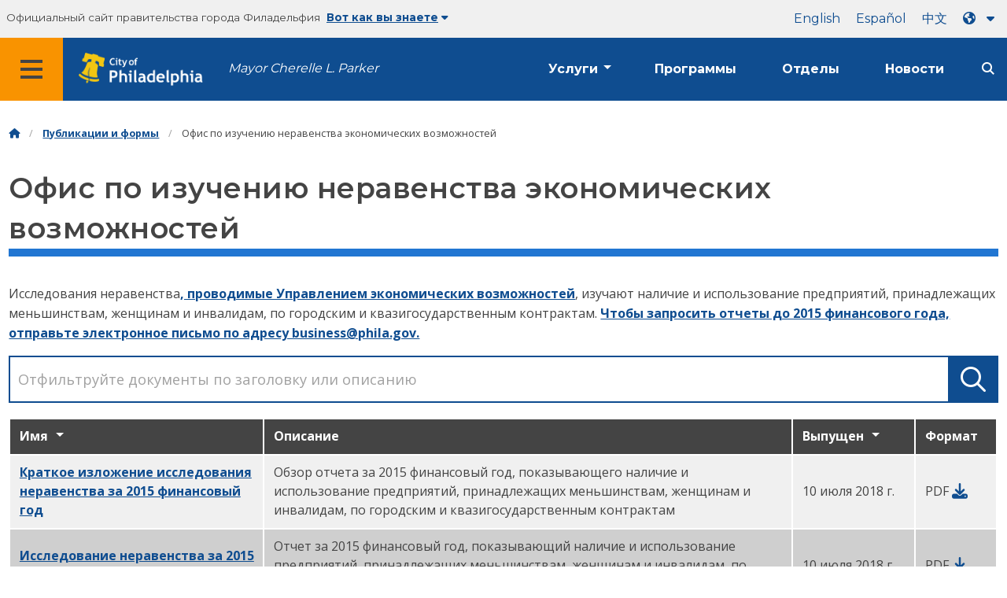

--- FILE ---
content_type: text/html
request_url: https://www.phila.gov/ru/documents/office-of-economic-opportunity-disparity-studies/
body_size: 13029
content:

<!DOCTYPE html>

<html class="no-js" lang="ru">
<head>
<meta charset="utf-8"/>
<!-- Google Tag Manager DataLayer -->
<script>
      window.dataLayer = window.dataLayer || [];
      dataLayer.push({
        "event": "page_loaded",
        "post_type": "document",
        "contentModifiedDepartment": "Department of Commerce",
        "lastUpdated": "2023-01-25 06:44:56",
        "templateType": "document",
                    
      });
    </script>
<!-- End Google Tag Manager DataLayer -->
<!-- Google Tag Manager -->
<script>(function(w,d,s,l,i){w[l]=w[l]||[];w[l].push({'gtm.start': new Date().getTime(),event:'gtm.js'});var f=d.getElementsByTagName(s)[0], j=d.createElement(s),dl=l!='dataLayer'?'&l='+l:'';j.async=true;j.src= 'https://www.googletagmanager.com/gtm.js?id='+i+dl;f.parentNode.insertBefore(j,f); })(window,document,'script','dataLayer','GTM-MC6CR2');</script>
<!-- End Google Tag Manager -->
<!-- Begin Microsoft Clarity -->
<script type="text/javascript">
    (function(c,l,a,r,i,t,y){
        c[a]=c[a]||function(){(c[a].q=c[a].q||[]).push(arguments)};
        t=l.createElement(r);t.async=1;t.src="https://www.clarity.ms/tag/"+i;
        y=l.getElementsByTagName(r)[0];y.parentNode.insertBefore(t,y);
    })(window, document, "clarity", "script", "4l8dhsl6kn");
  </script>
<!-- End Microsoft Clarity -->
<!-- Global site tag (gtag.js) - Google Analytics -->
<script async="" src="https://www.googletagmanager.com/gtag/js?id=G-NHET8T5XY8"></script>
<script>
    window.dataLayer = window.dataLayer || [];
    function gtag(){dataLayer.push(arguments);}
    gtag('js', new Date());

    gtag('config', 'G-NHET8T5XY8');
  </script>
<!-- End Global site tag (gtag.js) - Google Analytics -->
<meta content="ie=edge" http-equiv="x-ua-compatible"/>
<meta content="Исследования неравенства, проведенные Управлением экономических возможностей" name="description"/>
<meta content="width=device-width, initial-scale=1" name="viewport"/>
<meta content="#2176d2" name="theme-color"/>
<meta content="a0t35pecrjiy8ly0weq7bzyb419o42" name="facebook-domain-verification"/>
<!-- Swiftype -->
<meta class="swiftype" content="Office of Economic Opportunity Disparity Studies | Department of Commerce" data-type="string" name="title"/>
<meta class="swiftype" content="wordpress" data-type="string" name="tags">
<meta class="swiftype" content="10" data-type="integer" name="site-priority">
<meta class="swiftype" content="document" data-type="string" name="content_type"/>
<meta class="swiftype" content="6" data-type="integer" name="weighted_search"/>
<meta class="swiftype" content="2018-07-09T10:54:50-04:00" data-type="date" name="published_at">
<link href="//www.phila.gov/assets/images/favicon.ico" rel="shortcut icon" type="image/x-icon"/>
<title>Офис по изучению неравенства экономических возможностей | Министерство торговли | Город Филадельфия</title>
<meta content="max-image-preview:large" name="robots">
<link href="//www.phila.gov" rel="dns-prefetch">
<link href="//cdnjs.cloudflare.com" rel="dns-prefetch"/>
<link href="//www.phila.gov" rel="dns-prefetch"/>
<link href="//code.highcharts.com" rel="dns-prefetch"/>
<link href="//s.w.org" rel="dns-prefetch"/>
<meta content="summary_large_image" name="twitter:card"/>
<meta content="@PhiladelphiaGov" name="twitter:site"/>
<meta content="https://www.phila.gov/media/20160715133810/phila-gov.jpg" name="twitter:image">
<meta content="phila.gov" name="twitter:image:alt"/>
<meta content="Disparity studies from the Office of Economic Opportunity" name="twitter:description">
<meta content="Office of Economic Opportunity Disparity Studies | Department of Commerce" name="twitter:title">
<meta content="Office of Economic Opportunity Disparity Studies | Department of Commerce" property="og:title">
<meta content="Disparity studies from the Office of Economic Opportunity" property="og:description">
<meta content="website" property="og:type">
<meta content="https://www.phila.gov/documents/office-of-economic-opportunity-disparity-studies/" property="og:url">
<meta content="City of Philadelphia" property="og:site_name">
<meta content="https://www.phila.gov/media/20160715133810/phila-gov.jpg" property="og:image"/>
<link href="https://www.phila.gov/wp-content/themes/phila.gov-theme/css/styles.min.css" id="standards-css" media="all" rel="stylesheet" type="text/css"/>
<!--[if lt IE 9]>
<link rel='stylesheet' id='ie-only-css'  href='https://www.phila.gov/wp-content/themes/phila.gov-theme/css/lt-ie-9.css' type='text/css' media='all' />
<![endif]-->
<link href="https://www.phila.gov/embedded/mobile-menu/production/css/app.css?cachebreaker" id="mobile-menu-app-css-css" media="all" rel="stylesheet" type="text/css"/>
<link href="https://www.phila.gov/embedded/site-wide-alerts/production/css/app.css?cachebreaker" id="site-wide-alerts-app-css-css" media="all" rel="stylesheet" type="text/css"/>
<link href="https://www.phila.gov/wp-content/plugins/phl-aqi/includes/css/phl-aqi.css?ver=0.2" id="aqi-css-css" media="all" rel="stylesheet" type="text/css"/>
<!--[if lt IE 9]>
<script type='text/javascript' src='//cdnjs.cloudflare.com/ajax/libs/html5shiv/3.7.3/html5shiv.min.js?ver=3.7.3' id='html5shiv-js'></script>
<![endif]-->
<link href="https://www.phila.gov/ru/wp-json/" rel="https://api.w.org/"/><link href="https://www.phila.gov/ru/wp-json/wp/v2/documents/46289" rel="alternate" type="application/json"/>
<link href="https://www.phila.gov/ru/documents/office-of-economic-opportunity-disparity-studies/" rel="canonical"/>
<link href="https://www.phila.gov/ru/wp-json/oembed/1.0/embed?url=https%3A%2F%2Fwww.phila.gov%2Fdocuments%2Foffice-of-economic-opportunity-disparity-studies%2F" rel="alternate" type="application/json+oembed"/>
<link href="https://www.phila.gov/ru/wp-json/oembed/1.0/embed?url=https%3A%2F%2Fwww.phila.gov%2Fdocuments%2Foffice-of-economic-opportunity-disparity-studies%2F&amp;format=xml" rel="alternate" type="text/xml+oembed"/>
<!--[if lte IE 9]>
  <p class="browsehappy alert">You are using an <strong>outdated</strong> browser. Please <a href="http://browsehappy.com/">upgrade your browser</a> to improve your experience. If you can't switch browsers, turn off  compatibility mode.</p>
  <![endif]-->
</meta></meta></meta></meta></meta></meta></meta></meta></link></meta></meta></meta></meta></head>
<body class="document-template-default single single-document postid-46289 group-blog" data-clarity-unmask="True" lang="ru">
<!-- Google Tag Manager (noscript) -->
<noscript><iframe height="0" src="https://www.googletagmanager.com/ns.html?id=GTM-MC6CR2" style="display:none;visibility:hidden" width="0"></iframe></noscript>
<!-- End Google Tag Manager (noscript) -->
<a aria-hidden="false" class="skip-to-content" href="#page">Перейти к основному содержанию</a>
<header class="global-nav no-js pbn-mu mbn-mu">
<h1 class="accessible">Город Филадельфия</h1>
<!-- Utility Navigation -->
<div class="utility-nav">
<div class="grid-container bg-ghost-gray">
<div class="top-bar bg-ghost-gray" id="responsive-menu">
<div class="top-bar-left valign-mu">
<ul class="menu">
<li class="gov-site show-for-medium">
Официальный сайт правительства города Филадельфия 
</li>
<li class="gov-site show-for-medium"><a class="trusted-site-toggle" href="#">Вот как вы знаете<i class="fas fa-solid fa-caret-down"></i></a></li>
<li class="gov-site show-for-small-only">
<a class="trusted-site-toggle" href="">Официальный сайт <i class="fas fa-info-circle">
</i></a></li>
</ul>
</div>
<!-- Translations Navigation -->
<div class="top-bar-right translations-nav">
<ul class="translations-bar menu">
<li class="show-for-medium"><a href="/documents/office-of-economic-opportunity-disparity-studies/" id="translate-english">английский</a></li>
<li class="show-for-medium"><a href="/es/documents/office-of-economic-opportunity-disparity-studies/" id="translate-spanish">испанский</a></li>
<li class="show-for-medium"><a href="/zh/documents/office-of-economic-opportunity-disparity-studies/" id="translate-chinese"></a></li>
<!-- Dropdown button -->
<button class="translations-button show-for-medium" data-toggle="lang-dropdown" id="desktop-lang-button" translate="no">
<i class="fa fa-earth-americas"></i>
<i class="translate-caret fas fa-solid fa-caret-down"></i>
</button>
<button class="translations-button show-for-small-only" data-toggle="lang-dropdown" id="mobile-lang-button">
<i class="fa fa-earth-americas">
</i><a class="show-for-small-only" href="#" tabindex="-1">Переведите 
 <i class="translate-caret fas fa-solid fa-caret-down">
</i></a></button>
</ul>
<!-- Dropdown menu -->
<div class="dropdown-pane" data-alignment="right" data-auto-focus="true" data-close-on-click="true" data-dropdown="" data-position="bottom" id="lang-dropdown">
<ul class="vertical dropdown menu" id="translations-menu">
<li class="show-for-small-only"><a href="/documents/office-of-economic-opportunity-disparity-studies/" id="translate-english-dropdown">английский</a></li>
<li class="show-for-small-only"><a href="/es/documents/office-of-economic-opportunity-disparity-studies/" id="translate-spanish-dropdown">испанский</a></li>
<li class="show-for-small-only"><a href="/zh/documents/office-of-economic-opportunity-disparity-studies/" id="translate-chinese-dropdown"></a></li>
<li><a href="/ar/documents/office-of-economic-opportunity-disparity-studies/" id="translate-arabic-dropdown"></a></li>
<li><a href="/ht/documents/office-of-economic-opportunity-disparity-studies/" id="translate-haitian-creole-dropdown">Айсиен</a></li>
<li><a href="/fr/documents/office-of-economic-opportunity-disparity-studies/" id="translate-french-dropdown">французский</a></li>
<li><a href="/sw/documents/office-of-economic-opportunity-disparity-studies/" id="translate-swahili-dropdown">суахили</a></li>
<li><a href="/pt/documents/office-of-economic-opportunity-disparity-studies/" id="translate-portuguese-dropdown">португальский</a></li>
<li><a href="/ru/documents/office-of-economic-opportunity-disparity-studies/" id="translate-russian-dropdown">Пикческий</a></li>
<li><a href="/vi/documents/office-of-economic-opportunity-disparity-studies/" id="translate-vietnamese-dropdown">Тиенг Витет</a></li>
<li id="google_translate_element"></li>
<li id="translations-support"><a href="https://www.phila.gov/ru/programs/language-access-philly/translation-feedback-and-support/ "><i class="fa fa-messages"></i>Обратная связь и поддержка</a></li>
</ul>
</div>
</div>
</div>
</div>
</div>
<!-- Trusted Site -->
<div class="row columns expanded" data-swiftype-index="false" id="trusted-site">
<div class="row pvm">
<div class="medium-12 columns">
<div class="medium-horizontal">
<div class="trust-icon">
<span class="icon circle-icon">
<i class="fas fa-lock">
</i></span><span class="icon-text">https://</span>
</div>
<div class="trust-details">Символ <strong>https://</strong>в адресной строке означает, что ваша информация зашифрована и недоступна другим лицам</div>
</div>
</div>
<div class="medium-12 columns dot-gov">
<div class="medium-horizontal">
<div class="trust-icon">
<span class="icon circle-icon">
<i class="fas fa-university">
</i></span><span class="icon-text">.gov</span>
</div>
<div class="trust-details">Только государственные учреждения США могут заканчивать доменное имя на домене .gov</div>
</div>
</div>
<a aria-label="Close Trusted Site Details" class="float-right" href="javascript:void(0)" id="trusted-site-close">
<i class="fas fa-times fa-2x">
</i></a>
</div>
</div>
<!-- sticky/desktop nav -->
<div class="row expanded" id="global-sticky-nav">
<div class="small-24 columns phn">
<div class="primary-menu" data-sticky-container="" data-swiftype-index="false">
<div class="grid-container phila-sticky phn" data-margin-top="0" data-sticky="" data-sticky-on="medium">
<div class="menu-wrapper grid-x align-middle align-justify">
<div class="small-20 medium-12 branding-container cell">
<button aria-label="Global navigation menu" class="menu-icon" type="button">
<i aria-hidden="true" class="fass fa-bars"></i>
</button>
<a aria-label="City of Philadelphia home" class="logo" href="https://www.phila.gov">
<img alt="City of Philadelphia logo" src="https://www.phila.gov/assets/images/city-of-philadelphia-logo-medium-white.png"/>
</a>
<a class="icymi show-for-medium" href="/departments/mayor/">Mayor Cherelle L. Parker</a>
</div>
<div class="small-2 medium-12 desktop-nav cell">
<div class="top-bar-right">
<nav aria-label="Main navigation menu" class="global-nav" data-swiftype-index="false">
<ul class="menu show-for-medium">
<li class="services-menu-link" data-toggle="services-mega-menu">
<a class="no-link" data-link="/services/" href="">Услуги</a>
</li>
<li class="programs-menu-link">
<a class="" href="https://www.phila.gov/programs/">Программы</a>
</li>
<li class="departments-menu-link">
<a class="" href="https://www.phila.gov/departments/">Отделы</a>
</li>
<li class="news-menu-link">
<a class="" href="https://www.phila.gov/the-latest/">Новости</a>
</li>
</ul>
<button aria-label="Site search" class="site-search" data-toggle="search-dropdown" id="site-search-button" type="button">
<i aria-hidden="true" class="fass fa-magnifying-glass"></i>
</button>
</nav>
</div>
</div>
</div>
</div> <!-- close row -->
</div><!-- close columns -->
</div>
</div>
<div class="reveal center phila-modal" data-deep-link="true" data-options="closeOnClick:false; closeOnEsc:false;" data-reveal="" id="translations-modal">
<i class="mts dark-ben-franklin fas fa-times" data-close="">
</i><h3 class="ptl"><i class="dark-ben-franklin fas fa-earth-americas prs"></i>Перевести</h3>
<div class="content">
<div>Похоже, на вашем устройстве установлен язык<span id="translations-modal-lang"></span>. Хотите перевести эту страницу?</div>
</div>
<div class="button-container pam">
<button aria-label="Close modal" class="translate-close button-text mrl" data-close="" type="button">Отменить 
</button> <button aria-label="Translate page" class="translate-button button-text" id="translate-page" type="button">перевод</button>
</div>
</div> <div id="phila-mobile-menu"></div>
<div id="phila-site-wide-alerts"></div>
</header>
<div id="page">
<div class="mtl mbm">
<div class="grid-container">
<div class="grid-x" data-swiftype-index="false">
<div class="cell">
<ul class="breadcrumbs"><li><a href="https://www.phila.gov"><i aria-hidden="true" class="fas fa-home"></i><span class="accessible">Домой</span></a></li><li><a href="/documents/">Публикации и формы</a></li><li>Офис по изучению неравенства экономических возможностей</li></ul> </div>
</div>
</div>
</div>
<div id="content">
<article class="document post-46289 type-document status-publish hentry category-department-of-commerce" id="post-46289">
<div class="row">
<header class="small-24 columns">
<h1 class="entry-title contrast">Офис по изучению неравенства экономических возможностей</h1> </header>
</div>
<div class="row">
<div class="entry-content small-24 columns" data-swiftype-index="true">
<p class="description"><p>Исследования неравенства<a href="https://www.phila.gov/ru/departments/office-of-economic-opportunity/">, проводимые Управлением экономических возможностей</a>, изучают наличие и использование предприятий, принадлежащих меньшинствам, женщинам и инвалидам, по городским и квазигосударственным контрактам. <a href="mailto:business@phila.gov">Чтобы запросить отчеты до 2015 финансового года, отправьте электронное письмо по адресу business@phila.gov.</a></p>
</p>
<div class="search-sort-single-table" id="sortable-table-0">
<div class="search">
<label for="table-search"><span class="screen-reader-text">Фильтруйте документы по заголовку или описанию</span></label>
<input class="table-search search-field" placeholder="Отфильтруйте документы по заголовку или описанию" type="text"/>
<input class="search-submit" type="submit"/>
</div>
<table class="responsive js-hide-empty">
<thead>
<tr>
<th class="table-sort" data-sort="title"><span>Имя</span></th>
<th>Описание</th>
<th class="medium-3 table-sort" data-sort="date"><span>Выпущен</span></th>
<th class="medium-2">Формат</th>
</tr>
</thead>
<tbody class="search-sortable">
<tr class="clickable-row" data-href="https://www.phila.gov/media/20180710162405/FY15-Executive-Summary.pdf" id="fiscal-year-2015-disparity-study-executive-summary">
<td>
<a class="document" href="https://www.phila.gov/media/20180710162405/FY15-Executive-Summary.pdf"><span class="title">Краткое изложение исследования неравенства за 2015 финансовый год</span> <span class="show-for-sr">в формате PDF</span></a>
</td>
<td class="description">Обзор отчета за 2015 финансовый год, показывающего наличие и использование предприятий, принадлежащих меньшинствам, женщинам и инвалидам, по городским и квазигосударственным контрактам</td>
<td class="date">
10 июля 2018 г.</td>
<td class="format">
<div aria-hidden="true">
<span class="file-type prs">PDF 
 <a aria-hidden="true" data-file-name="Fiscal Year 2015 Disparity Study Executive Summary" href="https://www.phila.gov/media/20180710162405/FY15-Executive-Summary.pdf"><i class="fas fa-download fa-lg">
</i></a></span>
</div>
</td>
</tr>
<tr class="clickable-row" data-href="https://www.phila.gov/media/20180710160037/FY15-disparity-study.pdf" id="fiscal-year-2015-disparity-study">
<td>
<a class="document" href="https://www.phila.gov/media/20180710160037/FY15-disparity-study.pdf"><span class="title">Исследование неравенства за 2015 финансовый год</span> <span class="show-for-sr">PDF</span></a>
</td>
<td class="description">Отчет за 2015 финансовый год, показывающий наличие и использование предприятий, принадлежащих меньшинствам, женщинам и инвалидам, по городским и квазигосударственным контрактам</td>
<td class="date">
10 июля 2018 г.</td>
<td class="format">
<div aria-hidden="true">
<span class="file-type prs">PDF 
 <a aria-hidden="true" data-file-name="Fiscal Year 2015 Disparity Study" href="https://www.phila.gov/media/20180710160037/FY15-disparity-study.pdf"><i class="fas fa-download fa-lg">
</i></a></span>
</div>
</td>
</tr>
<tr class="clickable-row" data-href="https://www.phila.gov/media/20180710162858/FY16-Executive-Summary.pdf" id="fiscal-year-2016-disparity-study-executive-summary">
<td>
<a class="document" href="https://www.phila.gov/media/20180710162858/FY16-Executive-Summary.pdf"><span class="title">Краткое изложение исследования неравенства за 2016 финансовый год</span> <span class="show-for-sr">в формате PDF</span></a>
</td>
<td class="description">Обзор отчета за 2016 финансовый год, показывающего наличие и использование предприятий, принадлежащих меньшинствам, женщинам и инвалидам, по городским и квазигосударственным контрактам</td>
<td class="date">
10 июля 2018 г.</td>
<td class="format">
<div aria-hidden="true">
<span class="file-type prs">PDF 
 <a aria-hidden="true" data-file-name="Fiscal Year 2016 Disparity Study Executive Summary" href="https://www.phila.gov/media/20180710162858/FY16-Executive-Summary.pdf"><i class="fas fa-download fa-lg">
</i></a></span>
</div>
</td>
</tr>
<tr class="clickable-row" data-href="https://www.phila.gov/media/20180710162548/FY16-Disparity-Study.pdf" id="fiscal-year-2016-disparity-study">
<td>
<a class="document" href="https://www.phila.gov/media/20180710162548/FY16-Disparity-Study.pdf"><span class="title">Исследование неравенства за 2016 финансовый год</span> <span class="show-for-sr">PDF</span></a>
</td>
<td class="description">Отчет за 2016 финансовый год, показывающий наличие и использование предприятий, принадлежащих меньшинствам, женщинам и инвалидам, по городским и квазигосударственным контрактам</td>
<td class="date">
10 июля 2018 г.</td>
<td class="format">
<div aria-hidden="true">
<span class="file-type prs">PDF 
 <a aria-hidden="true" data-file-name="Fiscal Year 2016 Disparity Study" href="https://www.phila.gov/media/20180710162548/FY16-Disparity-Study.pdf"><i class="fas fa-download fa-lg">
</i></a></span>
</div>
</td>
</tr>
<tr class="clickable-row" data-href="https://www.phila.gov/media/20180710162641/FY16-EOP-Analysis.pdf" id="fiscal-year-2016-economic-opportunity-plan-analysis">
<td>
<a class="document" href="https://www.phila.gov/media/20180710162641/FY16-EOP-Analysis.pdf"><span class="title">Анализ плана экономических возможностей на 2016 финансовый год</span> <span class="show-for-sr">PDF</span></a>
</td>
<td class="description">Проверка соответствия подрядчиков по действующим и закрытым проектам планам экономических возможностей на 2009-2016 финансовые годы</td>
<td class="date">
10 июля 2018 г.</td>
<td class="format">
<div aria-hidden="true">
<span class="file-type prs">PDF 
 <a aria-hidden="true" data-file-name="Fiscal Year 2016 Economic Opportunity Plan Analysis" href="https://www.phila.gov/media/20180710162641/FY16-EOP-Analysis.pdf"><i class="fas fa-download fa-lg">
</i></a></span>
</div>
</td>
</tr>
<tr class="clickable-row" data-href="https://www.phila.gov/media/20180710163124/FY16-EOP-Employment-Analysis.pdf" id="fiscal-year-2016-economic-opportunity-plan-employment-composition-analysis">
<td>
<a class="document" href="https://www.phila.gov/media/20180710163124/FY16-EOP-Employment-Analysis.pdf"><span class="title">План экономических возможностей на 2016 финансовый год, анализ структуры занятости</span> в <span class="show-for-sr">формате PDF</span></a>
</td>
<td class="description">Отчет о количестве рабочих часов, отработанных специалистами на строительных площадках в 2016 финансовом году</td>
<td class="date">
10 июля 2018 года</td>
<td class="format">
<div aria-hidden="true">
<span class="file-type prs">PDF 
 <a aria-hidden="true" data-file-name="Fiscal Year 2016 Economic Opportunity Plan Employment Composition Analysis" href="https://www.phila.gov/media/20180710163124/FY16-EOP-Employment-Analysis.pdf"><i class="fas fa-download fa-lg">
</i></a></span>
</div>
</td>
</tr>
<tr class="clickable-row" data-href="https://www.phila.gov/media/20180710163255/FY17-Executive-Summary.pdf" id="fiscal-year-2017-disparity-study-executive-summary">
<td>
<a class="document" href="https://www.phila.gov/media/20180710163255/FY17-Executive-Summary.pdf"><span class="title">Краткое изложение исследования неравенства за 2017 финансовый год</span> <span class="show-for-sr">в формате PDF</span></a>
</td>
<td class="description">Обзор отчета за 2017 финансовый год, показывающего наличие и использование предприятий, принадлежащих меньшинствам, женщинам и инвалидам, по городским и квазигосударственным контрактам</td>
<td class="date">
10 июля 2018 г.</td>
<td class="format">
<div aria-hidden="true">
<span class="file-type prs">PDF 
 <a aria-hidden="true" data-file-name="Fiscal Year 2017 Disparity Study Executive Summary" href="https://www.phila.gov/media/20180710163255/FY17-Executive-Summary.pdf"><i class="fas fa-download fa-lg">
</i></a></span>
</div>
</td>
</tr>
<tr class="clickable-row" data-href="https://www.phila.gov/media/20180710163422/FY17-Disparity-Study.pdf" id="fiscal-year-2017-disparity-study">
<td>
<a class="document" href="https://www.phila.gov/media/20180710163422/FY17-Disparity-Study.pdf"><span class="title">Исследование неравенства за 2017 финансовый год</span> <span class="show-for-sr">PDF</span></a>
</td>
<td class="description">Отчет за 2017 финансовый год, показывающий наличие и использование предприятий, принадлежащих меньшинствам, женщинам и инвалидам, по городским и квазигосударственным контрактам</td>
<td class="date">
10 июля 2018 г.</td>
<td class="format">
<div aria-hidden="true">
<span class="file-type prs">PDF 
 <a aria-hidden="true" data-file-name="Fiscal Year 2017 Disparity Study" href="https://www.phila.gov/media/20180710163422/FY17-Disparity-Study.pdf"><i class="fas fa-download fa-lg">
</i></a></span>
</div>
</td>
</tr>
<tr class="clickable-row" data-href="https://www.phila.gov/media/20180710163542/FY17-EOP-Analysis.pdf" id="fiscal-year-2017-economic-opportunity-plan-analysis">
<td>
<a class="document" href="https://www.phila.gov/media/20180710163542/FY17-EOP-Analysis.pdf"><span class="title">Анализ плана экономических возможностей на 2017 финансовый год</span> <span class="show-for-sr">PDF</span></a>
</td>
<td class="description">Проверка соответствия подрядчиков по действующим и закрытым проектам планам экономических возможностей на 2017 финансовый год</td>
<td class="date">
10 июля 2018 г.</td>
<td class="format">
<div aria-hidden="true">
<span class="file-type prs">PDF 
 <a aria-hidden="true" data-file-name="Fiscal Year 2017 Economic Opportunity Plan Analysis" href="https://www.phila.gov/media/20180710163542/FY17-EOP-Analysis.pdf"><i class="fas fa-download fa-lg">
</i></a></span>
</div>
</td>
</tr>
<tr class="clickable-row" data-href="https://www.phila.gov/media/20180710163652/FY17-EOP-Employment-Composition.pdf" id="fiscal-year-2017-economic-opportunity-plan-employment-composition-analysis">
<td>
<a class="document" href="https://www.phila.gov/media/20180710163652/FY17-EOP-Employment-Composition.pdf"><span class="title">План экономических возможностей на 2017 финансовый год Анализ структуры занятости</span> <span class="show-for-sr">PDF</span></a>
</td>
<td class="description">Отчет о количестве рабочих часов, отработанных специалистами на строительных площадках в 2017 финансовом году</td>
<td class="date">
10 июля 2018 года</td>
<td class="format">
<div aria-hidden="true">
<span class="file-type prs">PDF 
 <a aria-hidden="true" data-file-name="Fiscal Year 2017 Economic Opportunity Plan Employment Composition Analysis" href="https://www.phila.gov/media/20180710163652/FY17-EOP-Employment-Composition.pdf"><i class="fas fa-download fa-lg">
</i></a></span>
</div>
</td>
</tr>
<tr class="clickable-row" data-href="https://www.phila.gov/media/20190604141616/oeo-disparity-study-fy18-analyses.pdf" id="fiscal-year-2018-disparity-study-executive-summary">
<td>
<a class="document" href="https://www.phila.gov/media/20190604141616/oeo-disparity-study-fy18-analyses.pdf"><span class="title">Краткое изложение исследования неравенства за 2018 финансовый год</span> <span class="show-for-sr">в формате PDF</span></a>
</td>
<td class="description">Обзор отчета за 2018 финансовый год, показывающего наличие и использование предприятий, принадлежащих меньшинствам, женщинам и инвалидам, по городским и квазигосударственным контрактам</td>
<td class="date">
4 июня 2019 г.</td>
<td class="format">
<div aria-hidden="true">
<span class="file-type prs">PDF 
 <a aria-hidden="true" data-file-name="Fiscal Year 2018 Disparity Study Executive Summary" href="https://www.phila.gov/media/20190604141616/oeo-disparity-study-fy18-analyses.pdf"><i class="fas fa-download fa-lg">
</i></a></span>
</div>
</td>
</tr>
<tr class="clickable-row" data-href="https://www.phila.gov/media/20190605161233/oeo-disparity-study-fy18-1.pdf" id="fiscal-year-2018-disparity-study">
<td>
<a class="document" href="https://www.phila.gov/media/20190605161233/oeo-disparity-study-fy18-1.pdf"><span class="title">Исследование неравенства за 2018 финансовый год</span> <span class="show-for-sr">PDF</span></a>
</td>
<td class="description">Отчет за 2018 финансовый год, показывающий наличие и использование предприятий, принадлежащих меньшинствам, женщинам и инвалидам, по городским и квазигосударственным контрактам</td>
<td class="date">
5 июня 2019 г.</td>
<td class="format">
<div aria-hidden="true">
<span class="file-type prs">PDF 
 <a aria-hidden="true" data-file-name="Fiscal Year 2018 Disparity Study" href="https://www.phila.gov/media/20190605161233/oeo-disparity-study-fy18-1.pdf"><i class="fas fa-download fa-lg">
</i></a></span>
</div>
</td>
</tr>
<tr class="clickable-row" data-href="https://www.phila.gov/media/20190604141620/oeo-disparity-study-fy18-eop-analysis.pdf" id="fiscal-year-2018-economic-opportunity-plan-analysis">
<td>
<a class="document" href="https://www.phila.gov/media/20190604141620/oeo-disparity-study-fy18-eop-analysis.pdf"><span class="title">Анализ плана экономических возможностей на 2018 финансовый год</span> <span class="show-for-sr">PDF</span></a>
</td>
<td class="description">Проверка соответствия подрядчиков по действующим и закрытым проектам планам экономических возможностей на 2018 финансовый год</td>
<td class="date">
4 июня 2019 года</td>
<td class="format">
<div aria-hidden="true">
<span class="file-type prs">PDF 
 <a aria-hidden="true" data-file-name="Fiscal Year 2018 Economic Opportunity Plan Analysis" href="https://www.phila.gov/media/20190604141620/oeo-disparity-study-fy18-eop-analysis.pdf"><i class="fas fa-download fa-lg">
</i></a></span>
</div>
</td>
</tr>
<tr class="clickable-row" data-href="https://www.phila.gov/media/20190604141616/oeo-disparity-study-fy18-employment-report.pdf" id="fiscal-year-2018-economic-opportunity-plan-employee-composition-analysis">
<td>
<a class="document" href="https://www.phila.gov/media/20190604141616/oeo-disparity-study-fy18-employment-report.pdf"><span class="title">План экономических возможностей на 2018 финансовый год: анализ состава сотрудников</span> <span class="show-for-sr">(PDF</span>)</a>
</td>
<td class="description">Отчет о количестве рабочих часов, отработанных специалистами на строительных площадках в 2018 финансовом году</td>
<td class="date">
4 июня 2019 года</td>
<td class="format">
<div aria-hidden="true">
<span class="file-type prs">PDF 
 <a aria-hidden="true" data-file-name="Fiscal Year 2018 Economic Opportunity Plan Employee Composition Analysis" href="https://www.phila.gov/media/20190604141616/oeo-disparity-study-fy18-employment-report.pdf"><i class="fas fa-download fa-lg">
</i></a></span>
</div>
</td>
</tr>
<tr class="clickable-row" data-href="https://www.phila.gov/media/20200826084552/OEO-FY19-Disparity-Study.pdf" id="fiscal-year-2019-disparity-study">
<td>
<a class="document" href="https://www.phila.gov/media/20200826084552/OEO-FY19-Disparity-Study.pdf"><span class="title">Исследование неравенства за 2019 финансовый год</span> <span class="show-for-sr">PDF</span></a>
</td>
<td class="description">Отчет за 2019 финансовый год, показывающий наличие и использование предприятий, принадлежащих меньшинствам, женщинам и инвалидам, по городским и квазигосударственным контрактам</td>
<td class="date">
26 августа 2020 г.</td>
<td class="format">
<div aria-hidden="true">
<span class="file-type prs">PDF 
 <a aria-hidden="true" data-file-name="Fiscal Year 2019 Disparity Study" href="https://www.phila.gov/media/20200826084552/OEO-FY19-Disparity-Study.pdf"><i class="fas fa-download fa-lg">
</i></a></span>
</div>
</td>
</tr>
<tr class="clickable-row" data-href="https://www.phila.gov/media/20211109091545/2020DisparityStudy.pdf" id="fiscal-year-2020-disparity-study">
<td>
<a class="document" href="https://www.phila.gov/media/20211109091545/2020DisparityStudy.pdf"><span class="title">Исследование неравенства за 2020 финансовый год</span> <span class="show-for-sr">PDF</span></a>
</td>
<td class="description">Отчет за 2020 финансовый год показывает использование предприятий, принадлежащих меньшинствам, женщинам и инвалидам, в рамках городских и квазигосударственных контрактов</td>
<td class="date">
9 ноября 2021 г.</td>
<td class="format">
<div aria-hidden="true">
<span class="file-type prs">PDF 
 <a aria-hidden="true" data-file-name="Fiscal Year 2020 Disparity Study" href="https://www.phila.gov/media/20211109091545/2020DisparityStudy.pdf"><i class="fas fa-download fa-lg">
</i></a></span>
</div>
</td>
</tr>
<tr class="clickable-row" data-href="https://www.phila.gov/media/20211109092134/Philadelphia-Availability-Study-Report.pdf" id="fiscal-year-2020-availability-study">
<td>
<a class="document" href="https://www.phila.gov/media/20211109092134/Philadelphia-Availability-Study-Report.pdf"><span class="title">Исследование доступности на 2020 финансовый год</span> в <span class="show-for-sr">формате PDF</span></a>
</td>
<td class="description">Отчет за 2020 финансовый год показывает наличие предприятий, принадлежащих меньшинствам, женщинам и инвалидам, по городским и квазигосударственным контрактам</td>
<td class="date">
9 ноября 2021 г.</td>
<td class="format">
<div aria-hidden="true">
<span class="file-type prs">PDF 
 <a aria-hidden="true" data-file-name="Fiscal Year 2020 Availability Study" href="https://www.phila.gov/media/20211109092134/Philadelphia-Availability-Study-Report.pdf"><i class="fas fa-download fa-lg">
</i></a></span>
</div>
</td>
</tr>
<tr class="clickable-row" data-href="https://www.phila.gov/media/20230125063038/FY-21-Disparity-Study-Employment-Report-Dec-2022.pdf" id="fiscal-year-2021-economic-opportunity-plan-employee-composition-analysis">
<td>
<a class="document" href="https://www.phila.gov/media/20230125063038/FY-21-Disparity-Study-Employment-Report-Dec-2022.pdf"><span class="title">План экономических возможностей на 2021 финансовый год, анализ состава сотрудников</span> в <span class="show-for-sr">формате PDF</span></a>
</td>
<td class="description">Отчет за 2021 финансовый год показывает наличие предприятий, принадлежащих меньшинствам, женщинам и инвалидам, по городским и квазигосударственным контрактам</td>
<td class="date">
25 января 2023 г.</td>
<td class="format">
<div aria-hidden="true">
<span class="file-type prs">PDF 
 <a aria-hidden="true" data-file-name="Fiscal Year 2021 Economic Opportunity Plan Employee Composition Analysis" href="https://www.phila.gov/media/20230125063038/FY-21-Disparity-Study-Employment-Report-Dec-2022.pdf"><i class="fas fa-download fa-lg">
</i></a></span>
</div>
</td>
</tr>
<tr class="clickable-row" data-href="https://www.phila.gov/media/20230125063507/FY-2021-Disparity-Core-Report-Nov-2022.pdf" id="fiscal-year-2021-core-disparity-study">
<td>
<a class="document" href="https://www.phila.gov/media/20230125063507/FY-2021-Disparity-Core-Report-Nov-2022.pdf"><span class="title">Исследование основных диспропорций за 2021 финансовый год</span> <span class="show-for-sr">PDF</span></a>
</td>
<td class="description">Отчет за 2021 финансовый год показывает наличие предприятий, принадлежащих меньшинствам, женщинам и инвалидам, по городским и квазигосударственным контрактам</td>
<td class="date">
25 января 2023 г.</td>
<td class="format">
<div aria-hidden="true">
<span class="file-type prs">PDF 
 <a aria-hidden="true" data-file-name="Fiscal Year 2021 Core Disparity Study" href="https://www.phila.gov/media/20230125063507/FY-2021-Disparity-Core-Report-Nov-2022.pdf"><i class="fas fa-download fa-lg">
</i></a></span>
</div>
</td>
</tr>
<tr class="clickable-row" data-href="https://www.phila.gov/media/20230125063706/FY-2021-OEO-Annual-Disparity-Study-PFONO-Contracts-Dec-2022.pdf" id="fiscal-year-2021-annual-disparity-study-and-8211-pfono-contracts">
<td>
<a class="document" href="https://www.phila.gov/media/20230125063706/FY-2021-OEO-Annual-Disparity-Study-PFONO-Contracts-Dec-2022.pdf"><span class="title"><span class="show-for-sr">Ежегодное исследование неравенства за 2021 финансовый год — контракты PFONO PDF</span></span></a>
</td>
<td class="description">Отчет за 2021 финансовый год, показывающий наличие предприятий, принадлежащих меньшинствам, женщинам и инвалидам, по городским и квазигосударственным контрактам</td>
<td class="date">
25 января 2023 г.</td>
<td class="format">
<div aria-hidden="true">
<span class="file-type prs">PDF 
 <a aria-hidden="true" data-file-name="Fiscal Year 2021 Annual Disparity Study – PFONO Contracts" href="https://www.phila.gov/media/20230125063706/FY-2021-OEO-Annual-Disparity-Study-PFONO-Contracts-Dec-2022.pdf"><i class="fas fa-download fa-lg">
</i></a></span>
</div>
</td>
</tr>
<tr class="clickable-row" data-href="https://www.phila.gov/media/20230125063829/FY-2021-Disparity-EOP-Dec-2022.pdf" id="fiscal-year-2021-economic-opportunity-plan-disparity-study">
<td>
<a class="document" href="https://www.phila.gov/media/20230125063829/FY-2021-Disparity-EOP-Dec-2022.pdf"><span class="title">Исследование неравенства в плане экономических возможностей на 2021 финансовый год</span> <span class="show-for-sr">PDF</span></a>
</td>
<td class="description">Отчет за 2021 финансовый год показывает наличие предприятий, принадлежащих меньшинствам, женщинам и инвалидам, по городским и квазигосударственным контрактам</td>
<td class="date">
25 января 2023 г.</td>
<td class="format">
<div aria-hidden="true">
<span class="file-type prs">PDF 
 <a aria-hidden="true" data-file-name="Fiscal Year 2021 Economic Opportunity Plan Disparity Study" href="https://www.phila.gov/media/20230125063829/FY-2021-Disparity-EOP-Dec-2022.pdf"><i class="fas fa-download fa-lg">
</i></a></span>
</div>
</td>
</tr>
<tr class="clickable-row" data-href="https://www.phila.gov/media/20230125063930/OEO-Availability-PW-Contracts-Dec-2022.pdf" id="fiscal-year-2021-availability-study">
<td>
<a class="document" href="https://www.phila.gov/media/20230125063930/OEO-Availability-PW-Contracts-Dec-2022.pdf"><span class="title">Исследование доступности на 2021 финансовый год</span> в <span class="show-for-sr">формате PDF</span></a>
</td>
<td class="description">Отчет за 2021 финансовый год показывает наличие предприятий, принадлежащих меньшинствам, женщинам и инвалидам, по городским и квазигосударственным контрактам</td>
<td class="date">
25 января 2023 г.</td>
<td class="format">
<div aria-hidden="true">
<span class="file-type prs">PDF 
 <a aria-hidden="true" data-file-name="Fiscal Year 2021 Availability Study" href="https://www.phila.gov/media/20230125063930/OEO-Availability-PW-Contracts-Dec-2022.pdf"><i class="fas fa-download fa-lg">
</i></a></span>
</div>
</td>
</tr>
</tbody>
</table>
</div>
</div>
</div>
</article><!-- #post-## -->
</div><!-- #content -->
</div><!-- #page -->
<a href="#page" id="back-to-top"><i aria-hidden="true" class="fas fa-arrow-up"><br/></i>Вверх</a>
<div class="search-pane global-nav">
<div class="dropdown-pane site-search-dropdown" data-auto-focus="true" data-close-on-click="true" data-dropdown="" data-hover-pane="true" data-trap-focus="true" data-v-offset="0" id="search-dropdown">
<div class="row columns expanded bg-ghost-gray">
<div class="row arrow">
<div class="medium-12 columns small-centered">
<div class="paxl">
<form action="https://www.phila.gov/search" class="search" id="search-form" method="get" role="search">
<label for="search-field"><span class="screen-reader-text">Ищите:</span></label>
<input class="search-field swiftype" id="search-field" name="s" placeholder="Поиск" title="Ищите:" type="text" value=""/>
<input class="search-submit" type="submit" value="Искать"/>
</form>
</div>
</div>
</div>
</div>
</div>
</div>
<div class="global-nav show-for-medium" id="services-list">
<div class="dropdown-pane mega-menu-dropdown" data-close-on-click="true" data-dropdown="" data-hover="true" data-hover-pane="true" data-trap-focus="true" data-v-offset="0" id="services-mega-menu">
<div class="inner-wrapper">
<div class="row expanded mbxs" data-equalize-by-row="true" data-equalizer="" data-services-menu="" id="phila-menu-wrap">
<div class="medium-12 large-8 columns end">
<div class="valign">
<div class="valign-cell">
<a href="https://www.phila.gov/ru/services/birth-marriage-life-events/">
<span>
<i aria-hidden="true" class="fa-2x far fa-hourglass">
</i><div class="text-label">Рождение, брак и жизненные события</div>
</span>
</a>
</div>
</div>
</div>
<div class="medium-12 large-8 columns end">
<div class="valign">
<div class="valign-cell">
<a href="https://www.phila.gov/ru/services/business-self-employment/">
<span>
<i aria-hidden="true" class="fa-2x fas fa-cogs">
</i><div class="text-label">Предпринимательская деятельность и самозанятость</div>
</span>
</a>
</div>
</div>
</div>
<div class="medium-12 large-8 columns end">
<div class="valign">
<div class="valign-cell">
<a href="https://www.phila.gov/ru/services/cars-parking-transportation/">
<span>
<i aria-hidden="true" class="fa-2x fas fa-car">
</i><div class="text-label">Автомобили, парковка и транспорт</div>
</span>
</a>
</div>
</div>
</div>
<div class="medium-12 large-8 columns end">
<div class="valign">
<div class="valign-cell">
<a href="https://www.phila.gov/ru/services/crime-law-justice/">
<span>
<i aria-hidden="true" class="fa-2x fas fa-gavel">
</i><div class="text-label">Преступность, закон и правосудие</div>
</span>
</a>
</div>
</div>
</div>
<div class="medium-12 large-8 columns end">
<div class="valign">
<div class="valign-cell">
<a href="https://www.phila.gov/ru/services/culture-recreation/">
<span>
<i aria-hidden="true" class="fa-2x fas fa-futbol">
</i><div class="text-label">Культура и отдых</div>
</span>
</a>
</div>
</div>
</div>
<div class="medium-12 large-8 columns end">
<div class="valign">
<div class="valign-cell">
<a href="https://www.phila.gov/ru/services/diversity-inclusion-accessibility-immigration/">
<span>
<i aria-hidden="true" class="fa-2x fas fa-users">
</i><div class="text-label">Разнообразие, инклюзивность, доступность и иммиграция</div>
</span>
</a>
</div>
</div>
</div>
<div class="medium-12 large-8 columns end">
<div class="valign">
<div class="valign-cell">
<a href="https://www.phila.gov/ru/services/education-learning/">
<span>
<i aria-hidden="true" class="fa-2x fas fa-book">
</i><div class="text-label">Образование и обучение</div>
</span>
</a>
</div>
</div>
</div>
<div class="medium-12 large-8 columns end">
<div class="valign">
<div class="valign-cell">
<a href="https://www.phila.gov/ru/services/ethics-transparency/">
<span>
<i aria-hidden="true" class="fa-2x fas fa-balance-scale">
</i><div class="text-label">Этика и прозрачность</div>
</span>
</a>
</div>
</div>
</div>
<div class="medium-12 large-8 columns end">
<div class="valign">
<div class="valign-cell">
<a href="https://www.phila.gov/ru/services/mental-physical-health/">
<span>
<i aria-hidden="true" class="fa-2x fas fa-heartbeat">
</i><div class="text-label">Психическое и физическое здоровье</div>
</span>
</a>
</div>
</div>
</div>
<div class="medium-12 large-8 columns end">
<div class="valign">
<div class="valign-cell">
<a href="https://www.phila.gov/ru/services/payments-assistance-taxes/">
<span>
<i aria-hidden="true" class="fa-2x fas fa-credit-card">
</i><div class="text-label">Платежи, помощь и налоги</div>
</span>
</a>
</div>
</div>
</div>
<div class="medium-12 large-8 columns end">
<div class="valign">
<div class="valign-cell">
<a href="https://www.phila.gov/ru/services/permits-violations-licenses/">
<span>
<i aria-hidden="true" class="fa-2x fas fa-file-alt">
</i><div class="text-label">Разрешения, нарушения и лицензии</div>
</span>
</a>
</div>
</div>
</div>
<div class="medium-12 large-8 columns end">
<div class="valign">
<div class="valign-cell">
<a href="https://www.phila.gov/ru/services/property-lots-housing/">
<span>
<i aria-hidden="true" class="fa-2x fas fa-home">
</i><div class="text-label">Недвижимость, земельные участки и жилье</div>
</span>
</a>
</div>
</div>
</div>
<div class="medium-12 large-8 columns end">
<div class="valign">
<div class="valign-cell">
<a href="https://www.phila.gov/ru/services/safety-emergency-preparedness/">
<span>
<i aria-hidden="true" class="fa-2x fas fa-ambulance">
</i><div class="text-label">Безопасность и готовность к чрезвычайным ситуациям</div>
</span>
</a>
</div>
</div>
</div>
<div class="medium-12 large-8 columns end">
<div class="valign">
<div class="valign-cell">
<a href="https://www.phila.gov/ru/services/streets-sidewalks-alleys/">
<span>
<i aria-hidden="true" class="fa-2x fas fa-road">
</i><div class="text-label">Улицы, тротуары и переулки</div>
</span>
</a>
</div>
</div>
</div>
<div class="medium-12 large-8 columns end">
<div class="valign">
<div class="valign-cell">
<a href="https://www.phila.gov/ru/services/trash-recycling-city-upkeep/">
<span>
<i aria-hidden="true" class="fa-2x fas fa-trash-alt">
</i><div class="text-label">Мусор, переработка и содержание в городе</div>
</span>
</a>
</div>
</div>
</div>
<div class="medium-12 large-8 columns end">
<div class="valign">
<div class="valign-cell">
<a href="https://www.phila.gov/ru/services/trees-parks-the-environment/">
<span>
<i aria-hidden="true" class="fa-2x fas fa-leaf">
</i><div class="text-label">Деревья, парки и окружающая среда</div>
</span>
</a>
</div>
</div>
</div>
<div class="medium-12 large-8 columns end">
<div class="valign">
<div class="valign-cell">
<a href="https://www.phila.gov/ru/services/water-gas-utilities/">
<span>
<i aria-hidden="true" class="fa-2x fas fa-wrench">
</i><div class="text-label">Вода, газ и коммунальные услуги</div>
</span>
</a>
</div>
</div>
</div>
<div class="medium-12 large-8 columns end">
<div class="valign">
<div class="valign-cell">
<a href="https://www.phila.gov/ru/services/working-jobs/">
<span>
<i aria-hidden="true" class="fa-2x fas fa-briefcase">
</i><div class="text-label">Работа и рабочие места</div>
</span>
</a>
</div>
</div>
</div>
<div class="medium-12 large-8 columns end">
<div class="valign">
<div class="valign-cell">
<a href="https://www.phila.gov/ru/services/zoning-planning-development/">
<span>
<i aria-hidden="true" class="fa-2x fas fa-map">
</i><div class="text-label">Зонирование, планирование и разработка</div>
</span>
</a>
</div>
</div>
</div>
<div class="hide-for-medium-only large-8 columns end bg-ghost-gray placeholder">
<div class="valign"><div class="valign-cell"></div></div>
</div>
<div class="medium-12 large-8 float-right white left-arrow-indent bg-dark-ben-franklin mega-menu-footer">
<div class="valign">
<a class="phl valign-cell service-directory" href="/services/"><span><i class="far fa-list fa-lg phm"></i>Каталог услуг</span></a>
</div>
</div>
</div>
</div>
</div><!-- end service lvl 1 -->
</div><!-- end global nav-->
<footer class="site-footer" data-swiftype-index="false" id="global-footer">
<div class="row pvm last-updated">
<div class="small-24 columns center">
<div class="small-text">Этот контент последний раз обновлялся на<time datetime="2023-01-25T06:44:56-05:00" id="content-modified-datetime">25 января 2023 г.</time>, <a href="https://www.phila.gov/ru/departments/department-of-commerce/">Министерством торговли</a>.</div>
</div>
</div>
<div class="row">
<div class="small-24 columns">
<div class="feedback-updated phm phn-mu mvs mtm-mu mbxl-mu">
<div class="row" data-toggle="feedback">
<div class="small-24 columns">
<div class="call-to-action phs pvm center">
<a class="no-link" href="#">Мы постоянно работаем над улучшением phila.gov. 
<span class="break-before-sm">Как мы можем улучшить эту страницу?</span></a>
</div>
</div>
</div>
<div class="feedback-form" data-type="feedback-form" style="display:none;">
<div class="row">
<div class="medium-18 large-14 column small-centered mbm clearfix" data-type="form-wrapper">
<div id="feedback-container"><iframe frameborder="0" height="900" src="https://phila.formstack.com/forms/philagov_feedback?referrer=https://www.phila.gov/documents/office-of-economic-opportunity-disparity-studies/" title="обратная связь phila.gov" width="600"></iframe></div>
</div>
</div>
</div>
<div class="row" data-type="feedback-indicator">
<div class="small-24 columns center">
<div class="arrow-wrapper">
<div class="arrow"></div>
</div>
</div>
</div>
<div class="row expanded" data-toggle="feedback" data-type="feedback-footer" style="display:none;">
<div class="small-24 columns">
<div class="call-to-action center">
<div class="pas"><a class="no-link" href="#"><i aria-hidden="true" class="fas fa-times"></i>Закрыть</a></div>
</div>
</div>
</div>
</div>
</div>
</div>
<div class="philly311" id="full-footer-start">
<section>
<div class="row">
<div class="columns intro">
<h2 class="mbxs">Филли311</h2>
<span><a aria-label="Philly 311" href="https://www.phila.gov/ru/departments/philly311/">311</a> предоставляет прямой доступ к информации, услугам и обновлениям услуг городского правительства в режиме реального времени. Доступно несколько языков.</span>
</div>
</div>
<div class="row pvn pvl-mu equal-height">
<div class="small-24 medium-8 columns prxl pvm ptn-mu pbl-mu pbl-mu sidewalk bdr-right-mu interact-311 clearfix equal">
<section>
<h3 class="h4 dark-gray">Общайтесь с 311 онлайн</h3>
<a class="button icon full-width clearfix" href="https://iframe.publicstuff.com/#?client_id=242">
<div class="valign">
<div class="button-label valign-cell">Сообщить о проблеме</div>
</div></a>
<a class="button icon full-width clearfix" href="https://www.phila.gov/ru/departments/philly311/	">
<div class="valign">
<div class="button-label valign-cell">Задать вопрос</div>
</div></a>
<a class="button icon full-width clearfix" href="https://www.phila.gov/ru/services/property-lots-housing/track-a-service-request-with-311/#/">
<div class="valign">
<div class="button-label valign-cell">Отследить запрос</div>
</div>
</a>
</section>
</div>
<div class="medium-16 columns trending-requests phl pvm pvn-mu equal">
<section>
<h3 class="h4 dark-gray">Популярные запросы</h3>
<!-- TODO: Begin pulling these in from 311 -->
<ul class="columns-2-mu">
<li>
<a class="trending-requests" href="https://www.phila.gov/ru/services/property-lots-housing/property-taxes/get-real-estate-tax-relief/get-the-homestead-exemption/">Подайте заявку на освобождение от уплаты налогов на усадьбу</a>
</li>
<li>
<a class="trending-requests" href="https://www.phila.gov/ru/departments/philadelphia-department-of-prisons/about/facilities/">Исправительные учреждения</a>
</li>
<li>
<a class="trending-requests" href="https://onlineserviceshub.com/ParkingPortal/Philadelphia">Оплатите нарушение правил парковки</a>
</li>
<li>
<a class="trending-requests" href="https://secure8.i-doxs.net/CityOfPhiladelphiaWRB/SignIn.aspx">Оплатите счет за воду</a>
</li>
<li>
<a class="trending-requests" href="https://www.phila.gov/ru/services/payments-assistance-taxes/make-a-payment/pay-your-real-estate-tax/">Оплатите счет по налогу на недвижимость</a>
</li>
<li>
<a class="trending-requests" href="https://property.phila.gov/">Искать информацию о недвижимости</a>
</li>
<li>
<a class="trending-requests" href="https://www.phila.gov/ru/services/trash-recycling-city-upkeep/find-your-trash-and-recycling-collection-day/#/">График утилизации мусора и утилизации</a>
</li>
<li>
<a class="trending-requests" href="https://www.phila.gov/ru/services/water-gas-utilities/become-a-water-customer/">Включите или выключите водоснабжение</a>
</li>
</ul>
</section>
</div>
</div>
</section>
</div>
<div class="phila-footer">
<div class="row pvs ptl-mu phm equal-height">
<section class="medium-8 columns phm pvm pvn-mu equal">
<h2 class="mtn mbm">Выборные чиновники</h2>
<nav class="take-action">
<ul>
<li class="pvxs"><a href="https://www.phila.gov/ru/departments/mayor/">Мэр</a></li>
<li class="pvxs"><a class="external" href="http://phlcouncil.com/">Городской совет</a></li>
<li class="pvxs"><a href="http://www.courts.phila.gov/">Суды</a></li>
<li class="pvxs"><a class="external" href="https://phillyda.org/">Окружной прокурор</a></li>
<li class="pvxs"><a href="https://controller.phila.gov/">Городской контролер</a></li>
<li class="pvxs"><a class="external" href="https://phillysheriff.com/">Шериф</a></li>
<li class="pvxs"><a href="https://vote.phila.gov/	">Городские комиссары</a></li>
<li class="pvxs"><a href="https://www.phila.gov/ru/departments/register-of-wills/">Реестр завещаний</a></li>
</ul>
</nav>
</section>
<section class="medium-8 columns phm pll-mu pvm pvn-mu equal">
<h2 class="mtn mbm">Открытое правительство</h2>
<nav class="take-action">
<ul>
<li class="pvxs"><a class="external" href="https://codelibrary.amlegal.com/codes/philadelphia/latest/overview">Филадельфийский кодекс и устав</a></li>
<li class="pvxs"><a href="https://www.phila.gov/ru/departments/department-of-records/">Городские рекорды</a></li>
<li class="pvxs"><a href="http://regulations.phila-records.com/">Регламент городского агентства</a></li>
<li class="pvxs"><a href="https://www.phila.gov/ru/departments/mayor/executive-orders/">Административные указы</a></li>
<li class="pvxs"><a href="https://www.phila.gov/ru/programs/integrity-works/">Честность в правительстве</a></li>
<li class="pvxs"><a class="external" href="https://www.philadelphiavotes.com/">Голосование и выборы</a></li>
<li class="pvxs"><a href="https://www.phila.gov/ru/programs/open-data-program/">Открытые данные</a></li>
<li class="pvxs"><a href="https://www.phila.gov/ru/documents/city-of-philadelphia-organization-chart/">Организационная структура города</a></li>
</ul>
</nav>
</section>
<section class="medium-8 columns phm pll-mu pvm pvn-mu equal">
<h2 class="mtn mbm">Связаться с городским правительством</h2>
<nav class="city-social">
<ul class="inline-list">
<li class="pbm">
<a class="prl" data-analytics="social" href="https://www.facebook.com/cityofphiladelphia">
<i aria-hidden="true" class="fab fa-facebook fa-3x" title="Facebook">
</i><span class="show-for-sr">Facebook</span>
</a>
</li>
<li class="pbm">
<a class="prl" data-analytics="social" href="https://twitter.com/PhiladelphiaGov">
<i aria-hidden="true" class="fab fa-twitter fa-3x" title="Твиттер">
</i><span class="show-for-sr">Твиттер</span>
</a>
</li>
<li class="pbm">
<a class="prl" data-analytics="social" href="https://www.instagram.com/cityofphiladelphia/">
<i aria-hidden="true" class="fab fa-instagram fa-3x" title="Instagram">
</i><span class="show-for-sr">инстаграм</span>
</a>
</li>
<li class="pvxs">
<a class="prl" href="https://www.phila.gov/ru/departments/office-of-innovation-and-technology/phlgovtv/">
<span class="fa fa-stack fa-lg">
<i aria-hidden="true" class="fa fa-tv fa-stack-2x" title="ТЕЛЕВИЗОР">
</i><i class="govtv-container fa fa-stack-1x"><span class="govtv-text">GovTV</span>
</i>
</span>
</a>
</li>
<li class="pbm">
<a class="prl" data-analytics="social" href="https://www.youtube.com/user/PhilaGov">
<i aria-hidden="true" class="fab fa-youtube fa-3x" title="Youtube">
</i><span class="show-for-sr">Youtube</span>
</a>
</li>
<li class="pbm">
<a class="prl" data-analytics="social" href="https://www.flickr.com/photos/phillycityrep">
<i aria-hidden="true" class="fab fa-flickr fa-3x" title="Flickr">
</i><span class="show-for-sr">Flickr</span>
</a>
</li>
<li class="pbm">
<a class="prl" data-analytics="social" href="https://github.com/CityOfPhiladelphia">
<i aria-hidden="true" class="fab fa-github fa-3x" title="GitHub">
</i><span class="show-for-sr">GitHub</span>
</a>
</li>
<li class="pbm">
<a class="prl" data-analytics="social" href="https://www.linkedin.com/showcase/phlcitycareers">
<i aria-hidden="true" class="fab fa-linkedin-in fa-3x" title="LinkedIn">
</i><span class="show-for-sr">Linked</span>
</a>
</li>
</ul>
</nav>
<nav>
<ul>
<li class="pvxs"><a href="https://www.phila.gov/ru/departments/">Департаменты и другие агентства</a></li>
<li class="pvxs"><a href="https://www.phila.gov/ru/services/">Каталог услуг</a></li>
<li class="pvxs"><a href="https://www.phila.gov/ru/programs/">Программы и инициативы</a></li>
<li class="pvxs"><a href="https://www.phila.gov/ru/documents/">Публикации и формы</a></li>
</ul>
</nav>
</section>
</div> <!-- row -->
</div><!-- /phila-footer -->
<div class="bg-black">
<div class="row classic">
<nav class="columns center">
<ul class="inline-list">
<li><a href="/terms-of-use">Условия использования</a></li>
<li><a href="https://www.phila.gov/ru/open-records-policy/">Право знать</a></li>
<li><a href="https://www.phila.gov/ru/privacypolicy">Политика конфиденциальности</a></li>
<li><a href="https://www.phila.gov/ru/documents/ada-policies/">Доступность</a></li>
</ul>
</nav>
</div>
</div>
</footer><!-- #colophon -->
<script id="tmpl-rwmb-media-item" type="text/html">
	<input type="hidden" name="{{{ data.controller.fieldName }}}" value="{{{ data.id }}}" class="rwmb-media-input">
	<div class="rwmb-file-icon">
		<# if ( data.sizes ) { #>
			<# if ( data.sizes.thumbnail ) { #>
				<img src="{{{ data.sizes.thumbnail.url }}}">
			<# } else { #>
				<img src="{{{ data.sizes.full.url }}}">
			<# } #>
		<# } else { #>
			<# if ( data.image && data.image.src && data.image.src !== data.icon ) { #>
				<img src="{{ data.image.src }}" />
			<# } else { #>
				<img src="{{ data.icon }}" />
			<# } #>
		<# } #>
	</div>
	<div class="rwmb-file-info">
		<a href="{{{ data.url }}}" class="rwmb-file-title" target="_blank">
			<# if( data.title ) { #>
				{{{ data.title }}}
			<# } else { #>
				{{{ i18nRwmbMedia.noTitle }}}
			<# } #>
		</a>
		<div class="rwmb-file-name">{{{ data.filename }}}</div>
		<div class="rwmb-file-actions">
			<a class="rwmb-edit-media" title="{{{ i18nRwmbMedia.edit }}}" href="{{{ data.editLink }}}" target="_blank">
				{{{ i18nRwmbMedia.edit }}}
			</a>
			<a href="#" class="rwmb-remove-media" title="{{{ i18nRwmbMedia.remove }}}">
				{{{ i18nRwmbMedia.remove }}}
			</a>
		</div>
	</div>
</script>
<script id="tmpl-rwmb-media-status" type="text/html">
	<# if ( data.maxFiles > 0 ) { #>
		{{{ data.length }}}/{{{ data.maxFiles }}}
		<# if ( 1 < data.maxFiles ) { #>{{{ i18nRwmbMedia.multiple }}}<# } else {#>{{{ i18nRwmbMedia.single }}}<# } #>
	<# } #>
</script>
<script id="tmpl-rwmb-media-button" type="text/html">
	<a class="button">{{{ data.text }}}</a>
</script>
<script id="tmpl-rwmb-image-item" type="text/html">
	<input type="hidden" name="{{{ data.controller.fieldName }}}" value="{{{ data.id }}}" class="rwmb-media-input">
	<div class="rwmb-file-icon">
		<# if ( 'image' === data.type && data.sizes ) { #>
			<# if ( data.sizes[data.controller.imageSize] ) { #>
				<img src="{{{ data.sizes[data.controller.imageSize].url }}}">
			<# } else { #>
				<img src="{{{ data.sizes.full.url }}}">
			<# } #>
		<# } else { #>
			<# if ( data.image && data.image.src && data.image.src !== data.icon ) { #>
				<img src="{{ data.image.src }}" />
			<# } else { #>
				<img src="{{ data.icon }}" />
			<# } #>
		<# } #>
	</div>
	<div class="rwmb-image-overlay"></div>
	<div class="rwmb-image-actions">
		<a class="rwmb-image-edit rwmb-edit-media" title="{{{ i18nRwmbMedia.edit }}}" href="{{{ data.editLink }}}" target="_blank">
			<span class="dashicons dashicons-edit"></span>
		</a>
		<a href="#" class="rwmb-image-delete rwmb-remove-media" title="{{{ i18nRwmbMedia.remove }}}">
			<span class="dashicons dashicons-no-alt"></span>
		</a>
	</div>
</script>
<script id="phila-scripts-js-extra" type="text/javascript">
/* <![CDATA[ */
var phila_js_vars = {"ajaxurl":"https:\/\/www.phila.gov\/wp-admin\/admin-ajax.php","postID":"46289","postType":"document","postRestBase":"documents","postTitle":"Office of Economic Opportunity Disparity Studies"};
/* ]]> */
</script>
<script id="phila-scripts-js" src="https://www.phila.gov/wp-content/themes/phila.gov-theme/js/phila-scripts.min.js" type="text/javascript"></script>
<script id="mobile-menu-chunk-js-js" src="https://www.phila.gov/embedded/mobile-menu/production/js/chunk-vendors.js?cachebreaker" type="text/javascript"></script>
<script id="mobile-menu-app-js-js" src="https://www.phila.gov/embedded/mobile-menu/production/js/app.js?cachebreaker" type="text/javascript"></script>
<script id="site-wide-alerts-chunk-js-js" src="https://www.phila.gov/embedded/site-wide-alerts/production/js/chunk-vendors.js?cachebreaker" type="text/javascript"></script>
<script id="site-wide-alerts-app-js-js" src="https://www.phila.gov/embedded/site-wide-alerts/production/js/app.js?cachebreaker" type="text/javascript"></script>
<script id="highcharts-core-js" src="//code.highcharts.com/6.2.0/highcharts.js" type="text/javascript"></script>
<script id="highcharts-more-js" src="//code.highcharts.com/6.2.0/highcharts-more.js" type="text/javascript"></script>
<script id="phl-aqi-init-js" src="https://www.phila.gov/wp-content/plugins/phl-aqi/includes/js/phl-aqi.js?ver=0.2" type="text/javascript"></script>
<script id="simcal-qtip-js" src="https://www.phila.gov/wp-content/plugins/google-calendar-events/assets/js/vendor/jquery.qtip.min.js?ver=3.1.17" type="text/javascript"></script>
<script id="simcal-fullcal-moment-js" src="https://www.phila.gov/wp-content/plugins/google-calendar-events/assets/js/vendor/moment.min.js?ver=3.1.17" type="text/javascript"></script>
<script id="simcal-moment-timezone-js" src="https://www.phila.gov/wp-content/plugins/google-calendar-events/assets/js/vendor/moment-timezone-with-data.min.js?ver=3.1.17" type="text/javascript"></script>
<script id="simcal-default-calendar-js-extra" type="text/javascript">
/* <![CDATA[ */
var simcal_default_calendar = {"ajax_url":"\/wp-admin\/admin-ajax.php","nonce":"1e42d69e60","locale":"en_US","text_dir":"ltr","months":{"full":["January","February","March","April","May","June","July","August","September","October","November","December"],"short":["Jan","Feb","Mar","Apr","May","Jun","Jul","Aug","Sep","Oct","Nov","Dec"]},"days":{"full":["Sunday","Monday","Tuesday","Wednesday","Thursday","Friday","Saturday"],"short":["Sun","Mon","Tue","Wed","Thu","Fri","Sat"]},"meridiem":{"AM":"AM","am":"am","PM":"PM","pm":"pm"}};
/* ]]> */
</script>
<script id="simcal-default-calendar-js" src="https://www.phila.gov/wp-content/plugins/google-calendar-events/assets/js/default-calendar.min.js?ver=3.1.17" type="text/javascript"></script>
<script id="simplecalendar-imagesloaded-js" src="https://www.phila.gov/wp-content/plugins/google-calendar-events/assets/js/vendor/imagesloaded.pkgd.min.js?ver=3.1.17" type="text/javascript"></script>
<script type="text/javascript">
    function googleTranslateElementInit() {
      new google.translate.TranslateElement({pageLanguage: 'en', layout: google.translate.TranslateElement.InlineLayout.HORIZONTAL}, 'google_translate_element');
    }
  </script>
<script src="//translate.google.com/translate_a/element.js?cb=googleTranslateElementInit" type="text/javascript"></script>
<script>$(document).foundation();</script>
</body>
</html>


--- FILE ---
content_type: application/x-javascript
request_url: https://www.phila.gov/wp-content/plugins/phl-aqi/includes/js/phl-aqi.js?ver=0.2
body_size: 846
content:
jQuery(document).ready(function(){
  var el = $('#aqi-gauge');

  if (el.length > 0) {
    var AQIChart = Highcharts.chart('aqi-gauge', {
      chart: {
        type: 'gauge',
        events: {
          load: function () {
            // Display the chart label
            $('#aqi-gauge .highcharts-label').css('opacity', 1);
          },
        },
      },
      title: {
        text: ''
      },
      plotOptions: {
        gauge: {
          dataLabels: {
            y: 80,
            defer: true,
            verticalAlign: 'middle',
          },
          dial: {
            radius: '60%',
            borderWidth: 0,
            baseWidth: 30,
            topWidth: 1,
            baseLength: '10%', // of radius
            rearLength: '0'
          },
          pivot: {
            radius: 16, //make circle
            borderWidth: 0,
            backgroundColor: '#787878'
          }
        }
      },
      pane: {
        startAngle: -140,
        endAngle: 140,
        background: [{
          backgroundColor: '#1175cd',
          borderWidth: 50,
          className: 'highcharts-outer-pane'
        }, {
          backgroundColor: '#ffffff',
          borderWidth: 0,
          className: 'highcharts-inner-pane'
        }]
      },
      yAxis: {
        min: 1,
        max: 500,
        plotBands: [{
          from: 0,
          to: 50,
          thickness: 45,
          className: 'highcharts-color-green',
        },{
          from: 51,
          to: 100,
          thickness: 45,
          className: 'highcharts-color-yellow',
        },{
          from: 101,
          to: 150,
          thickness: 45,
          className: 'highcharts-color-orange',
        },{
        from: 151,
        to: 200,
        thickness: 45,
        className: 'highcharts-color-red',
      },{
        from: 201,
        to: 300,
        thickness: 45,
        className: 'highcharts-color-purple',
      },{
        from: 301,
        to: 500,
        thickness: 45,
        className: 'highcharts-color-maroon',
        }]
      },
      series: [{
        animation: false,
        data: [0],
      }]
    }, function showData(chart){
      
      if (local.aqi == '') {
        $("<p>We're sorry, this service is currently unavailable.</p>").appendTo(".aqi-status-description");
      }
      var point = chart.series[0].points[0];
      point.update(local.aqi.AQI);
    
      var number = local.aqi.Category.Number
    
      $(".aqi-status-time").text(local.aqi.parsedDate);
    
      $(".aqi-status-name").text(local.aqi.Category.Name);
    
      switch ( number ){
        case 1:
          $( ".aqi-status-good").clone().appendTo(".aqi-status-description")
          break
        case 2:
          $( ".aqi-status-moderate").clone().appendTo(".aqi-status-description")
          break
        case 3:
          $(".aqi-status-unhealthy-for-sensitive-groups").clone().appendTo(".aqi-status-description")
          break
        case 4:
          $(".aqi-status-unhealthy").clone().appendTo(".aqi-status-description")
          break
        case 5:
          $(".aqi-status-very-unhealthy").clone().appendTo(".aqi-status-description")
          break
        case 6:
          $(".aqi-status-hazardous").clone().appendTo(".aqi-status-description")
          break
      }
    
    });
  }
  
});
